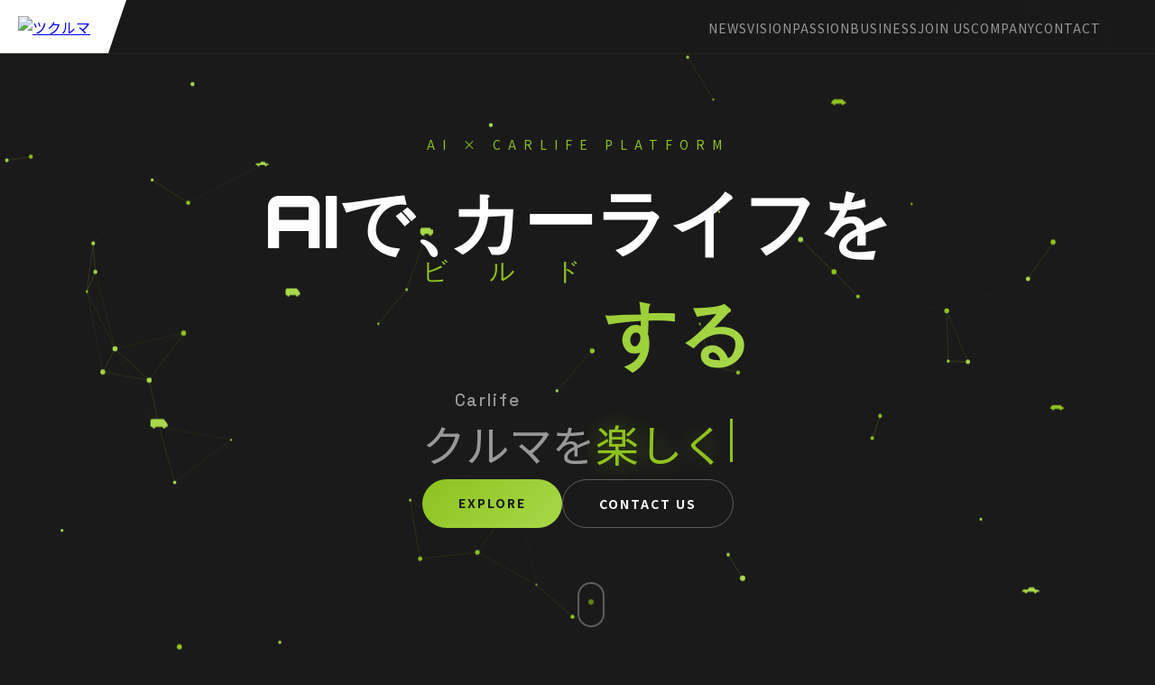

--- FILE ---
content_type: text/html
request_url: https://2960.co.jp/port-06-2/
body_size: 94302
content:
<!DOCTYPE html>
<html lang="ja">
<head>
    <meta charset="UTF-8">
    <meta name="viewport" content="width=device-width, initial-scale=1.0">
    <title>株式会社ツクルマ | 2960</title>
    <link rel="preconnect" href="https://fonts.googleapis.com">
    <link rel="preconnect" href="https://fonts.gstatic.com" crossorigin>
    <link href="https://fonts.googleapis.com/css2?family=Noto+Sans+JP:wght@300;400;700;900&family=Orbitron:wght@400;700;900&family=Space+Grotesk:wght@400;500;700&display=swap" rel="stylesheet">
    <style>
        * {
            margin: 0;
            padding: 0;
            box-sizing: border-box;
        }

        :root {
            --primary: #8fc31f;
            --secondary: #a8d94a;
            --accent: #6b9a18;
            --dark: #1a1a1a;
            --dark-light: #242424;
            --text: #FFFFFF;
            --text-muted: #999999;
        }

        html {
            scroll-behavior: smooth;
        }

        body {
            font-family: 'Noto Sans JP', sans-serif;
            background: var(--dark);
            color: var(--text);
            overflow-x: hidden;
        }

        /* ===== NAVIGATION ===== */
        nav {
            position: fixed;
            top: 0;
            left: 0;
            right: 0;
            z-index: 1000;
            display: flex;
            align-items: stretch;
            height: 60px;
            background: rgba(26, 26, 26, 0.95);
            backdrop-filter: blur(20px);
            border-bottom: 1px solid rgba(143, 195, 31, 0.1);
        }

        .logo-area {
            display: flex;
            align-items: center;
            background: #fff;
            padding: 0 20px;
            position: relative;
            clip-path: polygon(0 0, 100% 0, calc(100% - 20px) 100%, 0 100%);
            padding-right: 40px;
        }

        .logo {
            display: flex;
            align-items: center;
        }

        .logo img {
            height: 24px;
            width: auto;
        }

        .nav-area {
            flex: 1;
            display: flex;
            justify-content: flex-end;
            align-items: center;
            padding: 0 60px 0 60px;
        }

        .nav-links {
            display: flex;
            gap: 40px;
            list-style: none;
        }

        /* Hamburger Menu */
        .hamburger {
            display: none;
            flex-direction: column;
            justify-content: center;
            gap: 5px;
            width: 30px;
            height: 30px;
            cursor: pointer;
            z-index: 1001;
        }

        .hamburger span {
            display: block;
            width: 100%;
            height: 2px;
            background: var(--primary);
            transition: all 0.3s ease;
        }

        .hamburger.active span:nth-child(1) {
            transform: rotate(45deg) translate(5px, 5px);
        }

        .hamburger.active span:nth-child(2) {
            opacity: 0;
        }

        .hamburger.active span:nth-child(3) {
            transform: rotate(-45deg) translate(5px, -5px);
        }

        .mobile-menu {
            display: none;
            position: fixed;
            top: 60px;
            left: 0;
            right: 0;
            bottom: 0;
            background: rgba(26, 26, 26, 0.98);
            z-index: 999;
            padding: 40px;
        }

        .mobile-menu.active {
            display: block;
        }

        .mobile-menu ul {
            list-style: none;
            display: flex;
            flex-direction: column;
            gap: 20px;
        }

        .mobile-menu a {
            color: var(--text);
            text-decoration: none;
            font-size: 18px;
            font-weight: 700;
            letter-spacing: 2px;
            transition: color 0.3s ease;
            display: block;
            padding: 10px 0;
            border-bottom: 1px solid rgba(143, 195, 31, 0.2);
        }

        .mobile-menu a:hover {
            color: var(--primary);
        }

        .nav-links a {
            color: var(--text-muted);
            text-decoration: none;
            font-size: 14px;
            letter-spacing: 1px;
            transition: all 0.3s ease;
            position: relative;
        }

        .nav-links a:hover {
            color: var(--primary);
        }

        .nav-links a::after {
            content: '';
            position: absolute;
            bottom: -5px;
            left: 0;
            width: 0;
            height: 2px;
            background: linear-gradient(90deg, var(--primary), var(--secondary));
            transition: width 0.3s ease;
        }

        .nav-links a:hover::after {
            width: 100%;
        }

        /* ===== HERO SECTION ===== */
        #hero {
            min-height: 100vh;
            display: flex;
            align-items: center;
            justify-content: center;
            position: relative;
            overflow: hidden;
        }

        #particles-canvas {
            position: absolute;
            top: 0;
            left: 0;
            width: 100%;
            height: 100%;
            z-index: 1;
        }

        .hero-content {
            position: relative;
            z-index: 2;
            text-align: center;
            max-width: 900px;
            padding: 0 20px;
        }

        .hero-subtitle {
            font-size: 14px;
            letter-spacing: 8px;
            color: var(--primary);
            margin-bottom: 30px;
            opacity: 0;
            animation: fadeInUp 1s ease 0.5s forwards;
        }

        .hero-title {
            font-family: 'Orbitron', sans-serif;
            font-size: clamp(40px, 8vw, 80px);
            font-weight: 900;
            line-height: 1.1;
            margin-bottom: 20px;
            opacity: 0;
            animation: fadeInUp 1s ease 0.7s forwards;
        }

        .hero-title .gradient-text {
            background: linear-gradient(135deg, var(--primary), var(--secondary));
            -webkit-background-clip: text;
            -webkit-text-fill-color: transparent;
            background-clip: text;
        }

        .hero-title ruby {
            ruby-position: over;
        }

        .hero-title rt {
            font-size: 0.35em;
            color: var(--primary);
            -webkit-text-fill-color: var(--primary);
            font-weight: 400;
            letter-spacing: 0.1em;
        }

        .typing-container {
            font-size: clamp(24px, 4vw, 48px);
            height: 60px;
            margin-bottom: 40px;
            opacity: 0;
            animation: fadeInUp 1s ease 0.9s forwards;
        }

        .typing-text {
            color: var(--text-muted);
        }

        .typing-text .highlight {
            color: var(--primary);
            text-shadow: 0 0 30px rgba(143, 195, 31, 0.4);
        }

        .typing-text rt {
            font-family: 'Space Grotesk', sans-serif;
            font-size: 0.4em;
            color: var(--text-muted);
            letter-spacing: 0.1em;
            font-weight: 500;
        }

        .cursor {
            display: inline-block;
            width: 3px;
            height: 1em;
            background: var(--primary);
            margin-left: 5px;
            animation: blink 1s infinite;
        }

        @keyframes blink {
            0%, 50% { opacity: 1; }
            51%, 100% { opacity: 0; }
        }

        .cta-buttons {
            display: flex;
            gap: 20px;
            justify-content: center;
            opacity: 0;
            animation: fadeInUp 1s ease 1.1s forwards;
        }

        .btn {
            padding: 16px 40px;
            font-size: 14px;
            font-weight: 700;
            letter-spacing: 2px;
            text-decoration: none;
            border-radius: 50px;
            transition: all 0.3s ease;
            position: relative;
            overflow: hidden;
        }

        .btn-primary {
            background: linear-gradient(135deg, var(--primary), var(--secondary));
            color: var(--dark);
            border: none;
        }

        .btn-primary:hover {
            transform: translateY(-3px);
            box-shadow: 0 20px 40px rgba(143, 195, 31, 0.3);
        }

        .btn-secondary {
            background: transparent;
            color: var(--text);
            border: 1px solid rgba(255, 255, 255, 0.3);
        }

        .btn-secondary:hover {
            border-color: var(--primary);
            color: var(--primary);
            box-shadow: 0 0 30px rgba(143, 195, 31, 0.2);
        }

        .scroll-indicator {
            position: absolute;
            bottom: 40px;
            left: 50%;
            transform: translateX(-50%);
            z-index: 2;
            opacity: 0;
            animation: fadeInUp 1s ease 1.5s forwards;
        }

        .scroll-indicator span {
            display: block;
            width: 30px;
            height: 50px;
            border: 2px solid rgba(255, 255, 255, 0.3);
            border-radius: 20px;
            position: relative;
        }

        .scroll-indicator span::before {
            content: '';
            position: absolute;
            top: 10px;
            left: 50%;
            transform: translateX(-50%);
            width: 6px;
            height: 6px;
            background: var(--primary);
            border-radius: 50%;
            animation: scrollDown 2s infinite;
        }

        @keyframes scrollDown {
            0% { top: 10px; opacity: 1; }
            100% { top: 30px; opacity: 0; }
        }

        @keyframes fadeInUp {
            from {
                opacity: 0;
                transform: translateY(30px);
            }
            to {
                opacity: 1;
                transform: translateY(0);
            }
        }

        /* ===== SECTIONS BASE ===== */
        section {
            padding: 150px 60px;
            position: relative;
        }

        .section-label {
            font-family: 'Orbitron', sans-serif;
            font-size: 12px;
            letter-spacing: 4px;
            color: var(--primary);
            margin-bottom: 20px;
        }

        .section-title {
            font-size: clamp(32px, 5vw, 56px);
            font-weight: 900;
            margin-bottom: 30px;
            line-height: 1.2;
        }

        /* ===== VISION SECTION ===== */
        #vision {
            background: var(--dark);
        }

        .vision-container {
            max-width: 1200px;
            margin: 0 auto;
            display: grid;
            grid-template-columns: 1fr 1fr;
            gap: 80px;
            align-items: center;
        }

        .vision-text p {
            font-size: 16px;
            line-height: 2;
            color: var(--text-muted);
            margin-bottom: 24px;
        }

        .vision-lead {
            font-size: 22px !important;
            color: var(--text) !important;
            font-weight: 700;
            margin-bottom: 30px !important;
        }

        .vision-quote {
            border-left: 3px solid var(--primary);
            padding-left: 20px;
            margin: 30px 0;
            font-style: italic;
            color: var(--text);
        }

        .quote-source {
            display: block;
            margin-top: 10px;
            font-size: 14px;
            color: var(--text-muted);
            font-style: normal;
        }

        .vision-graphic {
            position: relative;
            height: 400px;
        }

        .ai-orb {
            position: absolute;
            top: 50%;
            left: 50%;
            transform: translate(-50%, -50%);
            width: 250px;
            height: 250px;
            border-radius: 50%;
            background: radial-gradient(circle at 30% 30%, var(--secondary), var(--primary), var(--accent));
            animation: pulse 4s ease-in-out infinite, float 6s ease-in-out infinite;
            box-shadow:
                0 0 60px rgba(143, 195, 31, 0.3),
                0 0 120px rgba(143, 195, 31, 0.15),
                inset 0 0 60px rgba(0, 0, 0, 0.5);
            cursor: pointer;
            display: flex;
            align-items: center;
            justify-content: center;
            transition: transform 0.3s ease;
        }

        .ai-orb:hover {
            transform: translate(-50%, -50%) scale(1.05);
        }

        .orb-label {
            color: var(--dark);
            font-size: 14px;
            font-weight: 700;
            text-align: center;
            line-height: 1.5;
            opacity: 0.9;
        }

        .ai-orb::before {
            content: '';
            position: absolute;
            top: -20px;
            left: -20px;
            right: -20px;
            bottom: -20px;
            border-radius: 50%;
            border: 1px solid rgba(143, 195, 31, 0.3);
            animation: rotate 10s linear infinite;
        }

        .ai-orb::after {
            content: '';
            position: absolute;
            top: -40px;
            left: -40px;
            right: -40px;
            bottom: -40px;
            border-radius: 50%;
            border: 1px dashed rgba(143, 195, 31, 0.2);
            animation: rotate 15s linear infinite reverse;
        }

        @keyframes pulse {
            0%, 100% { transform: translate(-50%, -50%) scale(1); }
            50% { transform: translate(-50%, -50%) scale(1.05); }
        }

        @keyframes float {
            0%, 100% { margin-top: 0; }
            50% { margin-top: -20px; }
        }

        @keyframes rotate {
            from { transform: rotate(0deg); }
            to { transform: rotate(360deg); }
        }

        /* ===== PASSION & MISSION SECTION ===== */
        #passion {
            background: var(--dark-light);
        }

        .passion-container {
            max-width: 1200px;
            margin: 0 auto;
        }

        .passion-header {
            text-align: center;
            margin-bottom: 60px;
        }

        .passion-intro {
            font-size: 18px;
            color: var(--text-muted);
            margin-top: 20px;
        }

        .mission-grid {
            display: grid;
            grid-template-columns: repeat(3, 1fr);
            gap: 30px;
            margin-bottom: 80px;
        }

        .mission-card {
            background: rgba(143, 195, 31, 0.05);
            border: 1px solid rgba(143, 195, 31, 0.2);
            border-radius: 20px;
            padding: 35px 28px;
            transition: all 0.3s ease;
        }

        .mission-card:hover {
            transform: translateY(-5px);
            border-color: rgba(143, 195, 31, 0.4);
            box-shadow: 0 20px 40px rgba(0, 0, 0, 0.2);
        }

        .mission-label {
            font-size: 12px;
            font-weight: 700;
            color: var(--primary);
            letter-spacing: 0.1em;
            margin-bottom: 15px;
        }

        .mission-card h3 {
            font-size: 17px;
            font-weight: 700;
            color: var(--text);
            margin-bottom: 15px;
            line-height: 1.5;
            white-space: nowrap;
        }

        .mission-card p {
            font-size: 14px;
            line-height: 1.9;
            color: var(--text-muted);
        }

        .approach-section {
            text-align: center;
            padding-top: 60px;
            border-top: 1px solid rgba(255, 255, 255, 0.05);
        }

        .approach-title {
            font-size: 24px;
            color: var(--text);
            margin-bottom: 40px;
        }

        .approach-grid {
            display: grid;
            grid-template-columns: repeat(2, 1fr);
            gap: 30px;
        }

        .approach-card {
            background: rgba(255, 255, 255, 0.02);
            border: 1px solid rgba(255, 255, 255, 0.08);
            border-radius: 15px;
            padding: 35px;
            text-align: left;
        }

        .approach-label {
            font-size: 11px;
            font-weight: 700;
            color: var(--text-muted);
            letter-spacing: 0.1em;
            margin-bottom: 12px;
        }

        .approach-card h4 {
            font-size: 16px;
            font-weight: 700;
            color: var(--text);
            margin-bottom: 12px;
            line-height: 1.5;
        }

        .approach-card p {
            font-size: 14px;
            line-height: 1.8;
            color: var(--text-muted);
        }

        @media (max-width: 768px) {
            .mission-grid {
                grid-template-columns: 1fr;
            }

            .approach-grid {
                grid-template-columns: 1fr;
            }
        }

        /* ===== BUSINESS SECTION ===== */
        #business {
            background: var(--dark);
        }

        .business-container {
            max-width: 1200px;
            margin: 0 auto;
        }

        .business-container .section-title {
            margin-bottom: 60px;
        }

        .platform-subsection {
            background: rgba(143, 195, 31, 0.03);
            border: 1px solid rgba(143, 195, 31, 0.15);
            border-radius: 30px;
            padding: 60px;
            margin-bottom: 40px;
        }

        .platform-header {
            text-align: center;
            margin-bottom: 50px;
        }

        .platform-title {
            font-family: 'Orbitron', sans-serif;
            font-size: 28px;
            font-weight: 700;
            color: var(--primary);
            margin-bottom: 15px;
            display: flex;
            align-items: center;
            justify-content: center;
            gap: 15px;
            flex-wrap: wrap;
        }

        .platform-tag {
            font-family: 'Noto Sans JP', sans-serif;
            font-size: 14px;
            font-weight: 400;
            color: var(--text-muted);
            background: rgba(143, 195, 31, 0.1);
            padding: 5px 15px;
            border-radius: 20px;
            border: 1px solid rgba(143, 195, 31, 0.3);
        }

        .platform-lead {
            font-size: 20px;
            color: var(--text);
            font-weight: 700;
        }

        .platform-content {
            display: flex;
            flex-direction: column;
            gap: 40px;
        }

        .platform-block {
            padding: 30px;
            background: rgba(26, 26, 26, 0.5);
            border-radius: 20px;
            border-left: 4px solid var(--primary);
        }

        .platform-block.highlight {
            background: rgba(143, 195, 31, 0.08);
            border: 1px solid rgba(143, 195, 31, 0.3);
            border-left: 4px solid var(--primary);
        }

        .platform-block h4 {
            font-size: 20px;
            font-weight: 700;
            color: var(--text);
            margin-bottom: 15px;
        }

        .platform-block p {
            font-size: 15px;
            line-height: 1.9;
            color: var(--text-muted);
        }

        .platform-values {
            padding: 40px;
            background: rgba(26, 26, 26, 0.5);
            border-radius: 20px;
        }

        .platform-values h4 {
            font-size: 20px;
            font-weight: 700;
            color: var(--text);
            margin-bottom: 30px;
            text-align: center;
        }

        .values-grid {
            display: grid;
            grid-template-columns: repeat(5, 1fr);
            gap: 20px;
        }

        .value-item {
            text-align: center;
            padding: 25px 15px;
            background: rgba(143, 195, 31, 0.05);
            border: 1px solid rgba(143, 195, 31, 0.2);
            border-radius: 15px;
            transition: all 0.3s ease;
        }

        .value-item:hover {
            background: rgba(143, 195, 31, 0.1);
            transform: translateY(-5px);
        }

        .value-name {
            display: block;
            font-size: 16px;
            font-weight: 700;
            color: var(--primary);
            margin-bottom: 10px;
        }

        .value-desc {
            display: block;
            font-size: 13px;
            color: var(--text-muted);
            line-height: 1.5;
        }

        .platform-goal {
            padding: 40px;
            background: linear-gradient(135deg, rgba(143, 195, 31, 0.1), rgba(143, 195, 31, 0.02));
            border-radius: 20px;
            border: 1px solid rgba(143, 195, 31, 0.2);
            text-align: center;
        }

        .platform-goal h4 {
            font-size: 22px;
            font-weight: 700;
            color: var(--text);
            margin-bottom: 20px;
        }

        .platform-goal p {
            font-size: 15px;
            line-height: 1.9;
            color: var(--text-muted);
            margin-bottom: 15px;
        }

        .goal-tagline {
            font-size: 24px !important;
            font-weight: 900 !important;
            color: var(--primary) !important;
            margin: 30px 0 !important;
        }

        .goal-footer {
            font-size: 14px !important;
            color: var(--text-muted) !important;
            margin-bottom: 0 !important;
        }

        @media (max-width: 1024px) {
            .values-grid {
                grid-template-columns: repeat(3, 1fr);
            }
        }

        @media (max-width: 768px) {
            .platform-subsection {
                padding: 30px 20px;
            }

            .platform-title {
                font-size: 22px;
            }

            .values-grid {
                grid-template-columns: repeat(2, 1fr);
            }
        }

        /* PLATFORM SERVICES Subsection */
        .services-subsection {
            background: rgba(143, 195, 31, 0.03);
            border: 1px solid rgba(143, 195, 31, 0.15);
            border-radius: 30px;
            padding: 60px;
        }

        .services-subsection .platform-header {
            margin-bottom: 40px;
        }

        .services-intro {
            text-align: center;
            font-size: 15px;
            color: var(--text-muted);
            margin-top: 10px;
        }

        .service-category {
            margin-bottom: 50px;
        }

        .service-category:last-of-type {
            margin-bottom: 0;
        }

        .category-header {
            display: flex;
            align-items: center;
            gap: 20px;
            margin-bottom: 15px;
            padding-bottom: 15px;
            border-bottom: 1px solid rgba(143, 195, 31, 0.2);
        }

        .category-label {
            font-family: 'Orbitron', sans-serif;
            font-size: 14px;
            font-weight: 700;
            color: var(--primary);
            background: rgba(143, 195, 31, 0.15);
            padding: 8px 20px;
            border-radius: 20px;
            letter-spacing: 0.1em;
        }

        .category-title {
            font-size: 18px;
            font-weight: 700;
            color: var(--text);
        }

        .category-desc {
            font-size: 14px;
            color: var(--text-muted);
            margin-bottom: 25px;
            line-height: 1.7;
        }

        .service-cards {
            display: grid;
            grid-template-columns: repeat(3, 1fr);
            gap: 20px;
        }

        .service-card-item {
            background: rgba(26, 26, 26, 0.6);
            border: 1px solid rgba(143, 195, 31, 0.1);
            border-radius: 20px;
            padding: 30px 25px;
            transition: all 0.3s ease;
        }

        .service-card-item:hover {
            background: rgba(143, 195, 31, 0.05);
            border-color: rgba(143, 195, 31, 0.3);
            transform: translateY(-5px);
        }

        .service-card-item .service-name {
            font-family: 'Orbitron', sans-serif;
            font-size: 16px;
            font-weight: 700;
            color: var(--primary);
            margin-bottom: 8px;
        }

        .service-card-item .service-tagline {
            font-size: 14px;
            font-weight: 700;
            color: var(--text);
            margin-bottom: 12px;
        }

        .service-card-item .service-desc {
            font-size: 13px;
            color: var(--text-muted);
            line-height: 1.8;
        }

        .solutions-cards {
            display: grid;
            grid-template-columns: repeat(2, 1fr);
            gap: 20px;
        }

        .solution-card-item {
            background: rgba(26, 26, 26, 0.6);
            border: 1px solid rgba(143, 195, 31, 0.1);
            border-radius: 20px;
            padding: 30px 25px;
            transition: all 0.3s ease;
        }

        .solution-card-item:hover {
            background: rgba(143, 195, 31, 0.05);
            border-color: rgba(143, 195, 31, 0.3);
            transform: translateY(-5px);
        }

        .solution-card-item .service-name {
            font-size: 15px;
            font-weight: 700;
            color: var(--primary);
            margin-bottom: 8px;
        }

        .solution-card-item .service-tagline {
            font-size: 14px;
            font-weight: 700;
            color: var(--text);
            margin-bottom: 12px;
        }

        .solution-card-item .service-desc {
            font-size: 13px;
            color: var(--text-muted);
            line-height: 1.8;
        }

        .category-divider {
            height: 1px;
            background: linear-gradient(90deg, transparent, rgba(143, 195, 31, 0.3), transparent);
            margin: 50px 0;
        }

        .and-more {
            text-align: center;
            padding: 40px;
            background: linear-gradient(135deg, rgba(143, 195, 31, 0.08), rgba(143, 195, 31, 0.02));
            border-radius: 20px;
            border: 1px dashed rgba(143, 195, 31, 0.3);
            margin-top: 50px;
        }

        .and-more h4 {
            font-family: 'Orbitron', sans-serif;
            font-size: 18px;
            color: var(--primary);
            margin-bottom: 20px;
            letter-spacing: 0.1em;
        }

        .and-more p {
            font-size: 15px;
            color: var(--text-muted);
            line-height: 1.9;
        }

        @media (max-width: 1024px) {
            .service-cards {
                grid-template-columns: repeat(2, 1fr);
            }
        }

        @media (max-width: 768px) {
            .services-subsection {
                padding: 30px 20px;
            }

            .service-cards,
            .solutions-cards {
                grid-template-columns: 1fr;
            }

            .category-header {
                flex-direction: column;
                align-items: flex-start;
                gap: 10px;
            }
        }

        /* ===== JOIN US SECTION ===== */
        #join-us {
            background: var(--dark-light);
        }

        .joinus-container {
            max-width: 1000px;
            margin: 0 auto;
        }

        .joinus-header {
            text-align: center;
            margin-bottom: 60px;
        }

        .joinus-header .section-title ruby {
            ruby-align: center;
        }

        .joinus-header .section-title rt {
            font-size: 0.3em;
            color: var(--text-muted);
            font-weight: 400;
            letter-spacing: 0;
        }

        .joinus-lead {
            font-size: 24px;
            font-weight: 700;
            color: var(--primary);
            margin-bottom: 40px;
        }

        .joinus-message {
            text-align: left;
            margin-bottom: 60px;
        }

        .joinus-message p {
            font-size: 16px;
            line-height: 2;
            color: var(--text-muted);
            margin-bottom: 20px;
        }

        .joinus-message .highlight-text {
            color: var(--text);
            font-weight: 700;
        }

        .joinus-message .big-text {
            font-size: 20px;
            color: var(--text);
            font-weight: 700;
            margin: 30px 0;
        }

        .joinus-divider {
            height: 1px;
            background: linear-gradient(90deg, transparent, rgba(143, 195, 31, 0.3), transparent);
            margin: 60px 0;
        }

        .joinus-wanted {
            text-align: center;
            margin-bottom: 40px;
        }

        .joinus-wanted h3 {
            font-size: 20px;
            font-weight: 700;
            color: var(--text);
        }

        .joinus-cards {
            display: grid;
            grid-template-columns: repeat(3, 1fr);
            gap: 25px;
            margin-bottom: 60px;
        }

        .joinus-card {
            background: rgba(143, 195, 31, 0.05);
            border: 1px solid rgba(143, 195, 31, 0.2);
            border-radius: 20px;
            padding: 35px 25px;
            transition: all 0.3s ease;
        }

        .joinus-card:hover {
            background: rgba(143, 195, 31, 0.1);
            transform: translateY(-5px);
        }

        .joinus-card h4 {
            font-size: 17px;
            font-weight: 700;
            color: var(--primary);
            margin-bottom: 15px;
        }

        .joinus-card p {
            font-size: 14px;
            line-height: 1.8;
            color: var(--text-muted);
        }

        .joinus-cta {
            text-align: center;
        }

        .joinus-cta .btn {
            font-size: 16px;
            padding: 20px 60px;
        }

        @media (max-width: 768px) {
            .joinus-cards {
                grid-template-columns: 1fr;
            }

            .joinus-lead {
                font-size: 20px;
            }
        }

        /* ===== SERVICES SECTION ===== */
        #services {
            background: var(--dark-light);
        }

        .services-header {
            text-align: center;
            max-width: 600px;
            margin: 0 auto 80px;
        }

        .services-grid {
            display: grid;
            grid-template-columns: repeat(auto-fit, minmax(280px, 1fr));
            gap: 30px;
            max-width: 1200px;
            margin: 0 auto;
        }

        .service-card {
            background: rgba(255, 255, 255, 0.02);
            border: 1px solid rgba(255, 255, 255, 0.05);
            border-radius: 20px;
            padding: 40px;
            transition: all 0.5s ease;
            position: relative;
            overflow: hidden;
        }

        .service-card::before {
            content: '';
            position: absolute;
            top: 0;
            left: 0;
            right: 0;
            height: 2px;
            background: linear-gradient(90deg, transparent, var(--primary), var(--secondary), transparent);
            opacity: 0;
            transition: opacity 0.5s ease;
        }

        .service-card:hover {
            transform: translateY(-10px);
            border-color: rgba(143, 195, 31, 0.3);
            box-shadow: 0 30px 60px rgba(0, 0, 0, 0.3);
        }

        .service-card:hover::before {
            opacity: 1;
        }

        .service-icon {
            width: 60px;
            height: 60px;
            border-radius: 15px;
            background: linear-gradient(135deg, rgba(143, 195, 31, 0.15), rgba(143, 195, 31, 0.05));
            display: flex;
            align-items: center;
            justify-content: center;
            font-size: 28px;
            margin-bottom: 25px;
        }

        .service-card h3 {
            font-size: 22px;
            margin-bottom: 15px;
        }

        .service-card p {
            color: var(--text-muted);
            line-height: 1.8;
            font-size: 14px;
        }

        /* ===== AI DEMO SECTION ===== */
        #ai-demo {
            background: linear-gradient(180deg, var(--dark-light) 0%, var(--dark) 100%);
        }

        .demo-container {
            max-width: 900px;
            margin: 0 auto;
        }

        .demo-header {
            text-align: center;
            margin-bottom: 60px;
        }

        .chat-interface {
            background: rgba(255, 255, 255, 0.02);
            border: 1px solid rgba(255, 255, 255, 0.1);
            border-radius: 30px;
            padding: 40px;
            position: relative;
            overflow: hidden;
        }

        .chat-interface::before {
            content: '';
            position: absolute;
            top: 0;
            left: 0;
            right: 0;
            bottom: 0;
            background: radial-gradient(ellipse at top, rgba(143, 195, 31, 0.05), transparent 50%);
            pointer-events: none;
        }

        .chat-messages {
            min-height: 300px;
            margin-bottom: 30px;
        }

        .chat-message {
            display: flex;
            gap: 15px;
            margin-bottom: 25px;
            opacity: 0;
            transform: translateY(20px);
            animation: messageIn 0.5s ease forwards;
        }

        .chat-message:nth-child(1) { animation-delay: 0.5s; }
        .chat-message:nth-child(2) { animation-delay: 2s; }
        .chat-message:nth-child(3) { animation-delay: 4s; }

        @keyframes messageIn {
            to {
                opacity: 1;
                transform: translateY(0);
            }
        }

        .chat-avatar {
            width: 40px;
            height: 40px;
            border-radius: 12px;
            display: flex;
            align-items: center;
            justify-content: center;
            flex-shrink: 0;
        }

        .chat-avatar.user {
            background: linear-gradient(135deg, #333, #555);
        }

        .chat-avatar.ai {
            background: linear-gradient(135deg, var(--primary), var(--secondary));
        }

        .chat-bubble {
            background: rgba(255, 255, 255, 0.05);
            border-radius: 20px;
            padding: 20px 25px;
            max-width: 80%;
        }

        .chat-bubble.ai {
            background: rgba(143, 195, 31, 0.08);
            border: 1px solid rgba(143, 195, 31, 0.15);
        }

        .chat-bubble p {
            line-height: 1.8;
        }

        .typing-indicator {
            display: flex;
            gap: 5px;
            padding: 10px 0;
        }

        .typing-indicator span {
            width: 8px;
            height: 8px;
            background: var(--primary);
            border-radius: 50%;
            animation: typingBounce 1.4s infinite ease-in-out;
        }

        .typing-indicator span:nth-child(1) { animation-delay: 0s; }
        .typing-indicator span:nth-child(2) { animation-delay: 0.2s; }
        .typing-indicator span:nth-child(3) { animation-delay: 0.4s; }

        @keyframes typingBounce {
            0%, 60%, 100% { transform: translateY(0); }
            30% { transform: translateY(-10px); }
        }

        .chat-input {
            display: flex;
            gap: 15px;
        }

        .chat-input input {
            flex: 1;
            background: rgba(255, 255, 255, 0.05);
            border: 1px solid rgba(255, 255, 255, 0.1);
            border-radius: 50px;
            padding: 18px 30px;
            color: var(--text);
            font-size: 16px;
            outline: none;
            transition: all 0.3s ease;
        }

        .chat-input input:focus {
            border-color: var(--primary);
            box-shadow: 0 0 20px rgba(143, 195, 31, 0.15);
        }

        .chat-input input::placeholder {
            color: var(--text-muted);
        }

        .chat-input button {
            width: 56px;
            height: 56px;
            border-radius: 50%;
            background: linear-gradient(135deg, var(--primary), var(--secondary));
            border: none;
            color: var(--dark);
            font-size: 20px;
            cursor: pointer;
            transition: all 0.3s ease;
        }

        .chat-input button:hover {
            transform: scale(1.1);
            box-shadow: 0 10px 30px rgba(143, 195, 31, 0.3);
        }

        /* ===== DATA SECTION ===== */
        #data {
            background: var(--dark);
            text-align: center;
        }

        .data-grid {
            display: grid;
            grid-template-columns: repeat(auto-fit, minmax(200px, 1fr));
            gap: 60px;
            max-width: 1000px;
            margin: 80px auto 0;
        }

        .data-item {
            position: relative;
        }

        .data-number {
            font-family: 'Orbitron', sans-serif;
            font-size: clamp(48px, 6vw, 72px);
            font-weight: 900;
            background: linear-gradient(135deg, var(--primary), var(--secondary));
            -webkit-background-clip: text;
            -webkit-text-fill-color: transparent;
            background-clip: text;
            line-height: 1;
            margin-bottom: 15px;
        }

        .data-label {
            color: var(--text-muted);
            font-size: 14px;
            letter-spacing: 2px;
        }

        /* ===== CONTACT SECTION ===== */
        #contact {
            background: var(--dark-light);
            text-align: center;
        }

        .contact-container {
            max-width: 600px;
            margin: 0 auto;
        }

        .contact-title {
            font-size: clamp(36px, 5vw, 64px);
            margin-bottom: 30px;
        }

        .contact-description {
            color: var(--text-muted);
            font-size: 18px;
            line-height: 1.8;
            margin-bottom: 50px;
        }

        .contact-btn {
            display: inline-flex;
            align-items: center;
            gap: 15px;
            padding: 20px 50px;
            font-size: 16px;
            font-weight: 700;
            letter-spacing: 2px;
            text-decoration: none;
            background: transparent;
            color: var(--text);
            border: 2px solid var(--primary);
            border-radius: 50px;
            transition: all 0.3s ease;
            position: relative;
            overflow: hidden;
        }

        .contact-btn::before {
            content: '';
            position: absolute;
            top: 0;
            left: -100%;
            width: 100%;
            height: 100%;
            background: linear-gradient(135deg, var(--primary), var(--secondary));
            transition: left 0.3s ease;
            z-index: -1;
        }

        .contact-btn:hover {
            color: var(--dark);
        }

        .contact-btn:hover::before {
            left: 0;
        }

        /* Contact Form */
        .contact-form {
            max-width: 600px;
            margin: 0 auto;
            text-align: left;
        }

        .form-group {
            margin-bottom: 25px;
        }

        .form-group label {
            display: block;
            font-size: 14px;
            font-weight: 700;
            color: var(--text);
            margin-bottom: 10px;
        }

        .form-group label .required {
            color: var(--primary);
            margin-left: 5px;
        }

        .form-group input,
        .form-group textarea,
        .form-group select {
            width: 100%;
            padding: 15px 20px;
            font-size: 16px;
            font-family: 'Noto Sans JP', sans-serif;
            color: var(--text);
            background: rgba(255, 255, 255, 0.05);
            border: 1px solid rgba(143, 195, 31, 0.3);
            border-radius: 10px;
            transition: all 0.3s ease;
        }

        .form-group input:focus,
        .form-group textarea:focus,
        .form-group select:focus {
            outline: none;
            border-color: var(--primary);
            background: rgba(143, 195, 31, 0.05);
            box-shadow: 0 0 20px rgba(143, 195, 31, 0.1);
        }

        .form-group input::placeholder,
        .form-group textarea::placeholder {
            color: var(--text-muted);
        }

        .form-group textarea {
            min-height: 150px;
            resize: vertical;
        }

        .form-group select {
            cursor: pointer;
            appearance: none;
            background-image: url("data:image/svg+xml,%3Csvg xmlns='http://www.w3.org/2000/svg' width='12' height='12' viewBox='0 0 12 12'%3E%3Cpath fill='%238fc31f' d='M6 8L1 3h10z'/%3E%3C/svg%3E");
            background-repeat: no-repeat;
            background-position: right 15px center;
        }

        .form-group select option {
            background: var(--dark);
            color: var(--text);
        }

        .form-submit {
            text-align: center;
            margin-top: 40px;
        }

        .form-submit .btn {
            min-width: 250px;
        }

        /* ===== COMPANY SECTION ===== */
        #company {
            background: var(--dark);
        }

        .company-container {
            max-width: 1000px;
            margin: 0 auto;
        }

        .company-grid {
            display: grid;
            grid-template-columns: repeat(2, 1fr);
            gap: 30px;
        }

        .company-item {
            padding: 30px;
            background: rgba(143, 195, 31, 0.03);
            border: 1px solid rgba(143, 195, 31, 0.1);
            border-radius: 15px;
        }

        .company-item-label {
            font-family: 'Orbitron', sans-serif;
            font-size: 12px;
            color: var(--primary);
            letter-spacing: 0.1em;
            margin-bottom: 5px;
        }

        .company-item-title {
            font-size: 13px;
            color: var(--text-muted);
            margin-bottom: 15px;
        }

        .company-item-value {
            font-size: 15px;
            color: var(--text);
            line-height: 1.8;
        }

        .company-item-value a {
            color: var(--text);
            text-decoration: none;
            transition: color 0.3s ease;
        }

        .company-item-value a:hover {
            color: var(--primary);
        }

        .company-item-note {
            font-size: 13px;
            color: var(--text-muted);
            margin-top: 5px;
        }

        .company-partners {
            grid-column: span 2;
        }

        .company-partners ul {
            list-style: none;
            display: flex;
            gap: 30px;
            flex-wrap: wrap;
        }

        .company-partners li {
            font-size: 15px;
            color: var(--text);
        }

        .company-partners li::before {
            content: '・';
            color: var(--primary);
        }

        @media (max-width: 768px) {
            .company-grid {
                grid-template-columns: 1fr;
            }

            .company-partners {
                grid-column: span 1;
            }
        }

        /* ===== FOOTER ===== */
        footer {
            padding: 40px 60px;
            background: var(--dark-light);
            border-top: 1px solid rgba(255, 255, 255, 0.05);
            display: flex;
            justify-content: space-between;
            align-items: center;
        }

        .footer-logo {
            font-family: 'Orbitron', sans-serif;
            font-size: 18px;
            color: var(--text-muted);
        }

        .footer-links {
            display: flex;
            gap: 30px;
        }

        .footer-links a {
            color: var(--text-muted);
            text-decoration: none;
            font-size: 14px;
            transition: color 0.3s ease;
        }

        .footer-links a:hover {
            color: var(--primary);
        }

        /* ===== SCROLL ANIMATIONS ===== */
        .reveal {
            opacity: 0;
            transform: translateY(50px);
            transition: all 0.8s ease;
        }

        .reveal.active {
            opacity: 1;
            transform: translateY(0);
        }

        /* ===== MODAL ===== */
        .modal-overlay {
            position: fixed;
            top: 0;
            left: 0;
            right: 0;
            bottom: 0;
            background: rgba(0, 0, 0, 0.9);
            z-index: 2000;
            display: flex;
            align-items: center;
            justify-content: center;
            opacity: 0;
            visibility: hidden;
            transition: all 0.3s ease;
            padding: 40px;
        }

        .modal-overlay.active {
            opacity: 1;
            visibility: visible;
        }

        .modal-content {
            background: var(--dark-light);
            border: 1px solid rgba(143, 195, 31, 0.2);
            border-radius: 20px;
            max-width: 950px;
            width: 90%;
            max-height: 85vh;
            overflow-y: auto;
            padding: 35px 45px;
            position: relative;
            transform: translateY(20px);
            transition: transform 0.3s ease;
        }

        .modal-overlay.active .modal-content {
            transform: translateY(0);
        }

        .modal-close {
            position: absolute;
            top: 20px;
            right: 25px;
            background: none;
            border: none;
            color: var(--text-muted);
            font-size: 32px;
            cursor: pointer;
            transition: color 0.3s ease;
            line-height: 1;
        }

        .modal-close:hover {
            color: var(--primary);
        }

        .modal-title {
            font-family: 'Orbitron', sans-serif;
            font-size: 12px;
            letter-spacing: 4px;
            color: var(--primary);
            margin-bottom: 20px;
        }

        .modal-section {
            margin-bottom: 50px;
        }

        .modal-section h3 {
            font-size: 18px;
            font-weight: 700;
            color: var(--text);
            margin-bottom: 8px;
            padding-bottom: 6px;
            border-bottom: 1px solid rgba(143, 195, 31, 0.3);
        }

        .modal-section p {
            font-size: 14px;
            line-height: 1.8;
            color: var(--text-muted);
            margin-bottom: 6px;
        }

        .modal-section blockquote {
            border-left: 3px solid var(--primary);
            padding-left: 15px;
            margin: 8px 0;
            font-style: italic;
            color: var(--text);
            font-size: 14px;
        }

        .vision-final {
            font-size: 16px !important;
            color: var(--primary) !important;
            font-weight: 700;
            text-align: center;
            margin-top: 15px !important;
        }

        .modal-signature {
            margin-top: 50px;
            text-align: right;
        }

        .modal-signature .company {
            font-size: 13px;
            color: var(--text-muted);
            margin-bottom: 8px;
            letter-spacing: 0.1em;
        }

        .modal-signature .name {
            font-size: 18px;
            color: var(--text);
            font-weight: 500;
            letter-spacing: 0.15em;
        }

        /* ===== RESPONSIVE ===== */
        @media (max-width: 768px) {
            nav {
                padding: 0;
            }

            .nav-links {
                display: none;
            }

            .hamburger {
                display: flex;
            }

            .nav-area {
                padding: 0 20px;
            }

            section {
                padding: 100px 20px;
            }

            .vision-container {
                grid-template-columns: 1fr;
                gap: 40px;
            }

            .vision-graphic {
                height: 300px;
            }

            .cta-buttons {
                flex-direction: column;
                align-items: center;
            }

            footer {
                flex-direction: column;
                gap: 20px;
                text-align: center;
            }
        }
    </style>
</head>
<body>
    <!-- Navigation -->
    <nav>
        <div class="logo-area">
            <a href="#" class="logo"><img src="2960_logo.png" alt="ツクルマ"></a>
        </div>
        <div class="nav-area">
            <ul class="nav-links">
                <li><a href="news.html">NEWS</a></li>
                <li><a href="#vision">VISION</a></li>
                <li><a href="#passion">PASSION</a></li>
                <li><a href="#business">BUSINESS</a></li>
                <li><a href="#join-us">JOIN US</a></li>
                <li><a href="#company">COMPANY</a></li>
                <li><a href="#contact">CONTACT</a></li>
            </ul>
            <div class="hamburger" id="hamburger">
                <span></span>
                <span></span>
                <span></span>
            </div>
        </div>
    </nav>

    <!-- Mobile Menu -->
    <div class="mobile-menu" id="mobile-menu">
        <ul>
            <li><a href="news.html">NEWS</a></li>
            <li><a href="#vision">VISION</a></li>
            <li><a href="#passion">PASSION</a></li>
            <li><a href="#business">BUSINESS</a></li>
            <li><a href="#join-us">JOIN US</a></li>
            <li><a href="#company">COMPANY</a></li>
            <li><a href="#contact">CONTACT</a></li>
        </ul>
    </div>

    <!-- Hero Section -->
    <section id="hero">
        <canvas id="particles-canvas"></canvas>
        <div class="hero-content">
            <p class="hero-subtitle">AI × CARLIFE PLATFORM</p>
            <h1 class="hero-title">
                AIで、<span style="margin-left: -0.5em;">カーライフを</span><br>
                <span class="gradient-text"><ruby>Build<rt>ビルド</rt></ruby>する</span>
            </h1>
            <div class="typing-container">
                <p class="typing-text">
                    <ruby>クルマ<rt>Carlife</rt></ruby>を<span class="highlight" id="typing-target"></span><span class="cursor"></span>
                </p>
            </div>
            <div class="cta-buttons">
                <a href="#business" class="btn btn-primary">EXPLORE</a>
                <a href="#contact" class="btn btn-secondary">CONTACT US</a>
            </div>
        </div>
        <div class="scroll-indicator">
            <span></span>
        </div>
    </section>

    <!-- Vision Section -->
    <section id="vision">
        <div class="vision-container">
            <div class="vision-text reveal">
                <p class="section-label">OUR VISION</p>
                <h2 class="section-title">クルマを楽しむ人を<br>増やす</h2>
                <p class="vision-lead">
                    クルマ離れは進んでいない<br>
                    今はそう確信しています。
                </p>
                <p>
                    車というプロダクトに気持ちが宿ったとき、それは「クルマ」になる。単なる移動手段ではなく、充実感や喜びを生み、世代や言語を超えたコミュニケーションを生む。クルマはパートナーへと変わっていく。
                </p>
                <blockquote class="vision-quote">
                    「楽しみに行くために走ってたんじゃなくて、クルマを楽しみながら走っていたの」<br>
                    <span class="quote-source">─ 映画『カーズ』より</span>
                </blockquote>
                <p>
                    "クルマ離れが進んでいる"なんていわれているけど、本当は楽しみたい人が沢山いる。クルマ好きがクルマ好きとして胸を張れる時代をつくりたい。
                </p>
                <p>
                    ツクルマの理念は「クルマを楽しむ人を増やす」。<br>
                    ニッポンをクルマテーマパークにしよう。<br>
                    世界中のクルマ好きが、日本にクルマを楽しみに訪れる世界を作ろう。
                </p>
            </div>
            <div class="vision-graphic reveal">
                <div class="ai-orb" id="vision-orb">
                    <span class="orb-label">より深い<br>ビジョン全文</span>
                </div>
            </div>
        </div>
    </section>

    <!-- Passion & Mission Section -->
    <section id="passion">
        <div class="passion-container">
            <div class="passion-header reveal">
                <p class="section-label">OUR PASSION & MISSION</p>
                <h2 class="section-title">社名にかけた想いとミッション</h2>
                <p class="passion-intro">「ツクルマ」という社名には、3つの想いが込められています。</p>
            </div>

            <!-- 3 Missions -->
            <div class="mission-grid reveal">
                <div class="mission-card">
                    <div class="mission-label">ツタエル ＋ クルマ</div>
                    <h3>クルマの楽しさを、伝える。</h3>
                    <p>カーライフとは"車のある生活"ではなく"車を楽しむ生活"。クルマを楽しむ人が増えれば、その楽しさは自然と広がっていく。私たちは、クルマと生きる喜びを一人でも多くの人に届けます。</p>
                </div>
                <div class="mission-card">
                    <div class="mission-label">ツナグ ＋ クルマ</div>
                    <h3>クルマを楽しむ人と、支える人をつなぐ。</h3>
                    <p>楽しむ人、作る人、支える人。クルマを愛するすべての人が繋がることで、より快適で安心なカーライフが生まれます。私たちは、その出会いと交流の場をつくります。</p>
                </div>
                <div class="mission-card">
                    <div class="mission-label">ツチカウ ＋ クルマ</div>
                    <h3>クルマ文化の種を、育てる。</h3>
                    <p>クルマを楽しむためのインフラを整え、次世代へと継承する。日常の中の新しい発見や体験を通じて、クルマ好きの裾野を広げ、新しいマーケットを切り拓いていく。私たちは、クルマ文化の土壌を耕し続けます。</p>
                </div>
            </div>

            <!-- Approach -->
            <div class="approach-section reveal">
                <p class="section-label">OUR APPROACH</p>
                <h3 class="approach-title">ミッションを実現する2つの姿勢</h3>

                <div class="approach-grid">
                    <div class="approach-card">
                        <div class="approach-label">ツクル ＋ マインド</div>
                        <h4>楽しさと心地よい体験から、新たな発見を生み出す。</h4>
                        <p>日常の中での思いがけない体験が、新しいクルマ好きを生む。そんな体験をより多くの人へ届けることが、私たちの姿勢です。</p>
                    </div>
                    <div class="approach-card">
                        <div class="approach-label">ツクル ＋ マーケット</div>
                        <h4>新しいマーケットを開拓し、生み出す。</h4>
                        <p>「楽しむ」を永続的に続けるために、それを支えるインフラと仕組みを整える。クルマ文化を支える経済圏を育てていきます。</p>
                    </div>
                </div>
            </div>
        </div>
    </section>

    <!-- Business Section -->
    <section id="business">
        <div class="business-container reveal">
            <p class="section-label">OUR BUSINESS</p>
            <h2 class="section-title">事業内容</h2>

            <!-- CARLIFE PLATFORM Subsection -->
            <div class="platform-subsection">
                <div class="platform-header">
                    <h3 class="platform-title">CARLIFE PLATFORM<span class="platform-tag">基盤構想</span></h3>
                    <p class="platform-lead">私たちがつくる、クルマを楽しむためのインフラ</p>
                </div>

                <div class="platform-content">
                    <div class="platform-block">
                        <h4>車を「楽しむ」ための市場は、まだない。</h4>
                        <p>車を買う、維持する、整備する。そのための市場とインフラはすでに確立されている。<br>でも、車を「楽しむ」ための市場は、まだ存在しない。</p>
                    </div>

                    <div class="platform-block">
                        <h4>でも、楽しみたい人は確実にいる。</h4>
                        <p>国内に、そして海外に、クルマを愛する人たちがいる。日本のクルマ文化に憧れ、体験したいと願う人たちがいる。大きな潜在需要が、眠っている。</p>
                    </div>

                    <div class="platform-block">
                        <h4>足りないのは「しくみ」と「ルール」。</h4>
                        <p>クルマを楽しむことが、どこか後ろめたく感じられる時代。情報はバラバラで、何が安全で、何が正しいのかわかりにくい。だから一歩を踏み出せない人がいる。</p>
                    </div>

                    <div class="platform-block highlight">
                        <h4>だから、インフラをつくる。</h4>
                        <p>CARLIFE PLATFORMは、クルマを楽しむためのソフト基盤。データ基盤とサービス基盤を構築し、ハード面を持つ外部パートナーとシームレスにつなげることで、新しい価値を生み出す。</p>
                    </div>

                    <div class="platform-values">
                        <h4>届けるのは、5つの価値。</h4>
                        <div class="values-grid">
                            <div class="value-item">
                                <span class="value-name">わかりやすく</span>
                                <span class="value-desc">情報の整理と可視化</span>
                            </div>
                            <div class="value-item">
                                <span class="value-name">安心</span>
                                <span class="value-desc">不安の解消</span>
                            </div>
                            <div class="value-item">
                                <span class="value-name">安全・健全</span>
                                <span class="value-desc">信頼できる環境</span>
                            </div>
                            <div class="value-item">
                                <span class="value-name">簡単・便利</span>
                                <span class="value-desc">効率化による体験向上</span>
                            </div>
                            <div class="value-item">
                                <span class="value-name">お得</span>
                                <span class="value-desc">効率化がもたらす適正価格</span>
                            </div>
                        </div>
                    </div>

                    <div class="platform-goal">
                        <h4>目指すのは「好きが仕事になる」世界。</h4>
                        <p>クルマを楽しむ人が増え、それを支える人が増え、経済圏が育っていく。好きなことが、誰かの役に立ち、仕事になる。</p>
                        <p class="goal-tagline">ニッポンをクルマテーマパークに。</p>
                        <p class="goal-footer">その基盤を、私たちはつくり続ける。</p>
                    </div>
                </div>
            </div>

            <!-- PLATFORM SERVICES Subsection -->
            <div class="services-subsection">
                <div class="platform-header">
                    <h3 class="platform-title">PLATFORM SERVICES<span class="platform-tag">現在のサービス</span></h3>
                    <p class="platform-lead">AIドリブンなプラットフォームを形づくるサービス</p>
                    <p class="services-intro">CARLIFE PLATFORMは、サービスとソリューションによって形づくられています。</p>
                </div>

                <!-- PRODUCTS Category -->
                <div class="service-category">
                    <div class="category-header">
                        <span class="category-label">PRODUCTS</span>
                        <span class="category-title">カーライフを楽しむためのサービス</span>
                    </div>
                    <p class="category-desc">クルマを楽しむすべての人へ。個人でも、企業でも利用できるウェブサービスです。</p>

                    <div class="service-cards">
                        <div class="service-card-item">
                            <div class="service-name">SHAKOBA</div>
                            <div class="service-tagline">つながる ─ コミュニケーションを楽しむ</div>
                            <p class="service-desc">クルマ好きの、大人のための車交場。広がる「出会いと発見」。深まる「純粋な会話」。クルマ特化型だからこそ辿り着いた、自動翻訳で言語の壁も超えるストレスフリーなハイブリッドSNS。</p>
                        </div>
                        <div class="service-card-item">
                            <div class="service-name">MYGARAGE</div>
                            <div class="service-tagline">管理する ─ カーライフを記録する</div>
                            <p class="service-desc">カーライフプラットフォームとあなたをつなぐインターフェース。個人なら、愛車情報やスケジュール、カーライフの記録を。すべてのカーライフがここに集約できます。</p>
                        </div>
                        <div class="service-card-item">
                            <div class="service-name">MYDRIVE</div>
                            <div class="service-tagline">走る ─ ドライブ/ツーリングを楽しむ</div>
                            <p class="service-desc">仲間とのドライブを、もっと安全に、もっと楽しく ─ ナビゲーション、位置共有、ルート共有。ツーリングマネージャーとして、「走る・移動」を管理、楽しむためのインフラです。</p>
                        </div>
                    </div>
                </div>

                <div class="category-divider"></div>

                <!-- SOLUTIONS Category -->
                <div class="service-category">
                    <div class="category-header">
                        <span class="category-label">SOLUTIONS</span>
                        <span class="category-title">カーライフビジネスを支援する</span>
                    </div>
                    <p class="category-desc">クルマ文化を支える企業・団体へ。データ、AI、運営支援で、ビジネスをサポートします。</p>

                    <div class="solutions-cards">
                        <div class="solution-card-item">
                            <div class="service-name">カーライフデータベース（CLD）</div>
                            <div class="service-tagline">データを集め、届ける</div>
                            <p class="service-desc">カーライフ市場に必要なデータを収集・整理・提供。車両情報、イベント情報、ユーザー行動データ。プラットフォームの土台となるデータ基盤です。</p>
                        </div>
                        <div class="solution-card-item">
                            <div class="service-name">カーライフAPI</div>
                            <div class="service-tagline">つなげる、連携する</div>
                            <p class="service-desc">データやサービスを外部システムと連携するための接続基盤。パートナー企業のシステムとシームレスにつながり、効率化と価値創出を実現します。</p>
                        </div>
                        <div class="solution-card-item">
                            <div class="service-name">AI×カーライフハック</div>
                            <div class="service-tagline">AIで効率化する</div>
                            <p class="service-desc">日々進化する生成AIを、カーライフビジネスに活用。データ解析、コンテンツ生成、業務自動化。AIの力で、新しい可能性を切り拓きます。</p>
                        </div>
                        <div class="solution-card-item">
                            <div class="service-name">オートエイジ（AUTOAGE）</div>
                            <div class="service-tagline">企画・運営を支援する</div>
                            <p class="service-desc">SHAKOBA、MYGARAGE、MYDRIVEを活用した企画・運営の導入支援。クルマの魅力を伝えるコンテンツ制作から、コミュニティ運営まで。「やりたい」を「できる」に変えるプロダクションです。</p>
                        </div>
                    </div>
                </div>

                <!-- AND MORE -->
                <div class="and-more">
                    <h4>AND MORE...</h4>
                    <p>このプラットフォームは、成長し続けます。<br>新しいサービス、新しいパートナー、新しい価値。<br>クルマを楽しむすべての人と共に、経済圏を広げていきます。</p>
                </div>
            </div>

        </div>
    </section>

    <!-- Join Us Section -->
    <section id="join-us">
        <div class="joinus-container reveal">
            <div class="joinus-header">
                <p class="section-label">JOIN US</p>
                <h2 class="section-title">共につくる<ruby>仲間<rt>Recruit / Partner</rt></ruby>を募集</h2>
                <p class="joinus-lead">必要なのは、情熱と想像だけ。</p>
            </div>

            <div class="joinus-message">
                <p>生成AIの進化により、デジタルの世界で技術的にできないことはほぼなくなった。<br>これからは「何をつくるか」「何を届けるか」が問われる時代。</p>

                <p><span class="highlight-text">好きだから、続けられる。</span><br>好きじゃなければ、続かない。今はもう、好きが仕事になる時代。</p>

                <p>他の市場を見れば、好きを仕事にした人が世界中にいる。<br>クルマ好きも、そうなれる時代をつくりたい。</p>

                <p class="big-text">日本だけじゃない。ターゲットは、世界。</p>

                <p>カーライフプラットフォームを、妄想から現実へ。<br>あなたの「好き」のパワーを貸してほしい。<br><span class="highlight-text">それが、大きな一歩になる。</span></p>
            </div>

            <div class="joinus-divider"></div>

            <div class="joinus-wanted">
                <h3>こんな方を求めています</h3>
            </div>

            <div class="joinus-cards">
                <div class="joinus-card">
                    <h4>クルマへの情熱を持つ人</h4>
                    <p>クルマが好き。その熱量を、誰かの役に立つ力に変えたい。AIを学び、「好きを仕事に」の一歩を踏み出したい方。</p>
                </div>
                <div class="joinus-card">
                    <h4>一緒に働きたい人</h4>
                    <p>ツクルマのビジョンに共感し、一緒につくりたい方。フルタイムじゃなくてもいい。短時間でも、空き時間でも。働き方は一緒に考えましょう。</p>
                </div>
                <div class="joinus-card">
                    <h4>ビジネスとして連携したい企業様</h4>
                    <p>カーライフ市場での事業展開、業務効率化、AI導入。プラットフォームを活用したパートナーシップを一緒に考えましょう。</p>
                </div>
            </div>

            <div class="joinus-cta">
                <a href="#contact" class="btn btn-primary">お問い合わせ / エントリー</a>
            </div>
        </div>
    </section>

    <!-- Company Section -->
    <section id="company">
        <div class="company-container reveal">
            <p class="section-label">COMPANY PROFILE</p>
            <h2 class="section-title">会社概要</h2>

            <div class="company-grid">
                <div class="company-item">
                    <div class="company-item-label">Company Name</div>
                    <div class="company-item-title">社名</div>
                    <div class="company-item-value">株式会社ツクルマ<br>(2960 Inc.)</div>
                </div>

                <div class="company-item">
                    <div class="company-item-label">Established</div>
                    <div class="company-item-title">設立日</div>
                    <div class="company-item-value">2019年9月</div>
                </div>

                <div class="company-item">
                    <div class="company-item-label">Address</div>
                    <div class="company-item-title">所在地</div>
                    <div class="company-item-value">〒224-0025<br>神奈川県横浜市都筑区早渕3-35-17</div>
                </div>

                <div class="company-item">
                    <div class="company-item-label">TEL</div>
                    <div class="company-item-title">電話番号</div>
                    <div class="company-item-value"><a href="tel:045-620-9378">045-620-9378</a></div>
                    <div class="company-item-note">10:00 – 19:00</div>
                </div>

                <div class="company-item">
                    <div class="company-item-label">Mail</div>
                    <div class="company-item-title">メール</div>
                    <div class="company-item-value"><a href="mailto:info@2960.co.jp">info@2960.co.jp</a></div>
                    <div class="company-item-note">24 hrs.</div>
                </div>

                <div class="company-item">
                    <div class="company-item-label">GROUP Partners</div>
                    <div class="company-item-title">グループパートナー</div>
                    <div class="company-item-value">株式会社エンジ<br>シャシン株式会社</div>
                </div>
            </div>
        </div>
    </section>

    <!-- Contact Section -->
    <section id="contact">
        <div class="contact-container reveal">
            <p class="section-label">CONTACT</p>
            <h2 class="contact-title">お問い合わせ</h2>
            <p class="contact-description">
                ご質問・ご相談・エントリーなど、お気軽にお問い合わせください。
            </p>

            <form class="contact-form" id="contact-form">
                <div class="form-group">
                    <label>お問い合わせ種別<span class="required">*</span></label>
                    <select name="type" required>
                        <option value="">選択してください</option>
                        <option value="general">一般的なお問い合わせ</option>
                        <option value="recruit">採用・一緒に働きたい</option>
                        <option value="partner">パートナーシップ・企業連携</option>
                        <option value="media">メディア・取材</option>
                        <option value="other">その他</option>
                    </select>
                </div>

                <div class="form-group">
                    <label>お名前<span class="required">*</span></label>
                    <input type="text" name="name" placeholder="山田 太郎" required>
                </div>

                <div class="form-group">
                    <label>メールアドレス<span class="required">*</span></label>
                    <input type="email" name="email" placeholder="example@email.com" required>
                </div>

                <div class="form-group">
                    <label>会社名・団体名</label>
                    <input type="text" name="company" placeholder="株式会社〇〇（任意）">
                </div>

                <div class="form-group">
                    <label>お問い合わせ内容<span class="required">*</span></label>
                    <textarea name="message" placeholder="お問い合わせ内容をご記入ください" required></textarea>
                </div>

                <div class="form-submit">
                    <button type="submit" class="btn btn-primary">送信する</button>
                </div>
            </form>
        </div>
    </section>

    <!-- Footer -->
    <footer>
        <div class="footer-logo">© 2019-2025 TSUKURUMA Inc.</div>
        <div class="footer-links">
            <a href="privacy.html">Privacy Policy</a>
            <a href="legal.html">Legal Information</a>
            <a href="#company">Company</a>
            <a href="#contact">Contact</a>
        </div>
    </footer>

    <!-- Vision Modal -->
    <div class="modal-overlay" id="vision-modal">
        <div class="modal-content">
            <button class="modal-close" id="modal-close">×</button>
            <h2 class="modal-title">VISION</h2>

            <div class="modal-section">
                <h3>クルマ離れは進んでいない</h3>
                <p>今はそう確信しています。</p>
                <p>確かに車を単なる移動手段の一つとして捉えれば、いくら環境に優しく、燃費が良くても、車は高価なものです。所有すれば維持費も高い。おまけに使わない時に保管する料金まで掛かるわけですから、車を所有しない生活を選ぶ人が沢山出てくるのも理解できるし、交通網の発達や大都市への人口集中によって、それはさらに加速しているでしょう。</p>
                <p>だけど、車の価値は移動手段としてだけなのか？</p>
            </div>

            <div class="modal-section">
                <h3>「車」が「クルマ」に変わるとき</h3>
                <p>我々は、車というプロダクトに気持ちが宿り「クルマ」になると定義しています。</p>
                <p>クルマは単なる目的地へ移動するためだけの乗り物ではない。車を所有することで、充実感や喜びが生まれ「クルマ」へと変わる。さらにはクルマが共通言語となり、世代や言語を超えてコミュニケーションが生まれる楽しみとなる。そうやって所有した車は移動手段ではなく、パートナーともいえる「クルマ」へと変化していくはずです。</p>
                <p>もちろん、所有せずとも「車」を移動手段以上の気持ちで捉え「クルマ」として楽しんでいる人もたくさんいます。</p>
                <p>ピクサーの映画『カーズ』の中でこんな台詞があります。</p>
                <blockquote>「楽しみに行くために走ってたんじゃなくて、クルマを楽しみながら走っていたの」</blockquote>
                <p>この台詞は、我々が思い描くクルマの新しい価値基準を示すひとつの答えかもしれません。</p>
            </div>

            <div class="modal-section">
                <h3>クルマ好きが胸を張れる時代へ</h3>
                <p>振り返れば、社会の中で車が主役だった時代があり、そこから生まれ育った日本のクルマ文化は確実に今も存在しています。ただ、時代の移り変わりによる環境変化に対応できなくなってしまっている。それは、現代に適応した車を楽しむためのルールが存在しないから。</p>
                <p>クルマを楽しむことが、一見「悪」であるかのように捉えられてしまう現代は、クルマ好きにとって少し息苦しい時代です。</p>
                <p>それでも楽しんでいる人はまだまだ沢山いる。"クルマ離れが進んでいる"なんていわれているけど、本当は楽しみたい人が沢山いる。世界に目を向ければ、日本のクルマ文化もクルマ同様に世界に広まり、憧れてくれる人がいる。</p>
                <p>クルマ好きがクルマ好きとして胸を張り、クルマ好きを育てられるように。いまこそルールやしくみをつくり、クルマと生きる人を増やしたい。そして「今、クルマを楽しんでいる人」がもっともっとメジャーになれる世界へ。</p>
                <p>それがきっと、興味や憧れを抱くことに繋がり、クルマを楽しむという第一歩を踏み出す人を増やすことに繋がります。我々も振り返れば、そうやってクルマが好きになったはずです。</p>
            </div>

            <div class="modal-section">
                <h3>ニッポンをクルマテーマパークに</h3>
                <p>ツクルマの理念は「クルマを楽しむ人を増やす」。</p>
                <p>ルールや仕組みを整備し、クルマを楽しむ人が増えることが、日本のクルマ文化を守り、進化と共にクルマを楽しむ文化が次世代へと継承されていくことに繋がると考えています。</p>
                <p class="vision-final">ニッポンをクルマテーマパークにしよう。<br>世界中のクルマ好きが、日本にクルマを楽しみに訪れる世界を作ろう。</p>
            </div>

            <div class="modal-signature">
                <p class="company">株式会社ツクルマ</p>
                <p class="name">雨宮英俊</p>
            </div>
        </div>
    </div>

    <script>
        // ===== HAMBURGER MENU =====
        const hamburger = document.getElementById('hamburger');
        const mobileMenu = document.getElementById('mobile-menu');

        hamburger.addEventListener('click', () => {
            hamburger.classList.toggle('active');
            mobileMenu.classList.toggle('active');
        });

        // Close menu when clicking a link
        mobileMenu.querySelectorAll('a').forEach(link => {
            link.addEventListener('click', () => {
                hamburger.classList.remove('active');
                mobileMenu.classList.remove('active');
            });
        });

        // ===== PARTICLE ANIMATION =====
        const canvas = document.getElementById('particles-canvas');
        const ctx = canvas.getContext('2d');

        let particles = [];
        let mouse = { x: null, y: null };

        function resizeCanvas() {
            canvas.width = window.innerWidth;
            canvas.height = window.innerHeight;
        }

        resizeCanvas();
        window.addEventListener('resize', resizeCanvas);

        class Particle {
            constructor() {
                this.x = Math.random() * canvas.width;
                this.y = Math.random() * canvas.height;
                this.size = Math.random() * 2 + 1;
                this.speedX = (Math.random() - 0.5) * 0.5;
                this.speedY = (Math.random() - 0.5) * 0.5;
                this.color = Math.random() > 0.5 ? '#8fc31f' : '#a8d94a';
                this.isCar = Math.random() < 0.15; // 15% are cars
                this.carSize = Math.random() * 4 + 6; // small car size

                // Random car type
                const carTypes = ['sports', 'minivan', 'wagon', 'offroad'];
                this.carType = carTypes[Math.floor(Math.random() * carTypes.length)];
            }

            update() {
                this.x += this.speedX;
                this.y += this.speedY;

                if (this.x > canvas.width) this.x = 0;
                if (this.x < 0) this.x = canvas.width;
                if (this.y > canvas.height) this.y = 0;
                if (this.y < 0) this.y = canvas.height;

                // Mouse interaction
                if (mouse.x && mouse.y) {
                    const dx = mouse.x - this.x;
                    const dy = mouse.y - this.y;
                    const distance = Math.sqrt(dx * dx + dy * dy);
                    if (distance < 100) {
                        this.x -= dx * 0.02;
                        this.y -= dy * 0.02;
                    }
                }
            }

            draw() {
                ctx.fillStyle = this.color;

                if (this.isCar) {
                    const s = this.carSize;

                    switch(this.carType) {
                        case 'sports':
                            // スポーツカー（低くてシャープ）
                            ctx.beginPath();
                            ctx.moveTo(this.x - s, this.y);
                            ctx.lineTo(this.x - s * 0.8, this.y - s * 0.25);
                            ctx.lineTo(this.x - s * 0.3, this.y - s * 0.25);
                            ctx.lineTo(this.x - s * 0.1, this.y - s * 0.5);
                            ctx.lineTo(this.x + s * 0.4, this.y - s * 0.5);
                            ctx.lineTo(this.x + s * 0.6, this.y - s * 0.25);
                            ctx.lineTo(this.x + s, this.y - s * 0.2);
                            ctx.lineTo(this.x + s * 1.1, this.y);
                            ctx.closePath();
                            ctx.fill();
                            ctx.beginPath();
                            ctx.arc(this.x - s * 0.5, this.y, s * 0.18, 0, Math.PI * 2);
                            ctx.arc(this.x + s * 0.6, this.y, s * 0.18, 0, Math.PI * 2);
                            ctx.fill();
                            break;

                        case 'minivan':
                            // ミニバン（箱型で高い）
                            ctx.beginPath();
                            ctx.moveTo(this.x - s, this.y);
                            ctx.lineTo(this.x - s, this.y - s * 0.8);
                            ctx.lineTo(this.x - s * 0.7, this.y - s * 0.9);
                            ctx.lineTo(this.x + s * 0.5, this.y - s * 0.9);
                            ctx.lineTo(this.x + s * 0.8, this.y - s * 0.6);
                            ctx.lineTo(this.x + s, this.y - s * 0.3);
                            ctx.lineTo(this.x + s, this.y);
                            ctx.closePath();
                            ctx.fill();
                            ctx.beginPath();
                            ctx.arc(this.x - s * 0.6, this.y, s * 0.2, 0, Math.PI * 2);
                            ctx.arc(this.x + s * 0.6, this.y, s * 0.2, 0, Math.PI * 2);
                            ctx.fill();
                            break;

                        case 'wagon':
                            // ワゴン（長くてフラットな屋根）
                            ctx.beginPath();
                            ctx.moveTo(this.x - s * 1.1, this.y);
                            ctx.lineTo(this.x - s, this.y - s * 0.3);
                            ctx.lineTo(this.x - s * 0.7, this.y - s * 0.6);
                            ctx.lineTo(this.x + s * 0.6, this.y - s * 0.6);
                            ctx.lineTo(this.x + s * 0.8, this.y - s * 0.3);
                            ctx.lineTo(this.x + s, this.y - s * 0.3);
                            ctx.lineTo(this.x + s * 1.1, this.y);
                            ctx.closePath();
                            ctx.fill();
                            ctx.beginPath();
                            ctx.arc(this.x - s * 0.6, this.y, s * 0.2, 0, Math.PI * 2);
                            ctx.arc(this.x + s * 0.6, this.y, s * 0.2, 0, Math.PI * 2);
                            ctx.fill();
                            break;

                        case 'offroad':
                            // オフロード/SUV（高くてゴツい）
                            ctx.beginPath();
                            ctx.moveTo(this.x - s, this.y + s * 0.1);
                            ctx.lineTo(this.x - s, this.y - s * 0.5);
                            ctx.lineTo(this.x - s * 0.8, this.y - s * 0.8);
                            ctx.lineTo(this.x + s * 0.5, this.y - s * 0.8);
                            ctx.lineTo(this.x + s * 0.7, this.y - s * 0.5);
                            ctx.lineTo(this.x + s, this.y - s * 0.5);
                            ctx.lineTo(this.x + s, this.y + s * 0.1);
                            ctx.closePath();
                            ctx.fill();
                            // 大きめのタイヤ
                            ctx.beginPath();
                            ctx.arc(this.x - s * 0.55, this.y + s * 0.1, s * 0.28, 0, Math.PI * 2);
                            ctx.arc(this.x + s * 0.55, this.y + s * 0.1, s * 0.28, 0, Math.PI * 2);
                            ctx.fill();
                            break;
                    }
                } else {
                    // Draw circle
                    ctx.beginPath();
                    ctx.arc(this.x, this.y, this.size, 0, Math.PI * 2);
                    ctx.fill();
                }
            }
        }

        function init() {
            particles = [];
            const numberOfParticles = Math.floor((canvas.width * canvas.height) / 15000);

            for (let i = 0; i < numberOfParticles; i++) {
                particles.push(new Particle());
            }
        }

        function connectParticles() {
            for (let a = 0; a < particles.length; a++) {
                for (let b = a + 1; b < particles.length; b++) {
                    const dx = particles[a].x - particles[b].x;
                    const dy = particles[a].y - particles[b].y;
                    const distance = Math.sqrt(dx * dx + dy * dy);

                    if (distance < 120) {
                        const opacity = 1 - distance / 120;
                        ctx.strokeStyle = `rgba(143, 195, 31, ${opacity * 0.3})`;
                        ctx.lineWidth = 1;
                        ctx.beginPath();
                        ctx.moveTo(particles[a].x, particles[a].y);
                        ctx.lineTo(particles[b].x, particles[b].y);
                        ctx.stroke();
                    }
                }
            }
        }

        function animate() {
            ctx.clearRect(0, 0, canvas.width, canvas.height);

            for (let particle of particles) {
                particle.update();
                particle.draw();
            }

            connectParticles();
            requestAnimationFrame(animate);
        }

        canvas.addEventListener('mousemove', (e) => {
            mouse.x = e.x;
            mouse.y = e.y;
        });

        canvas.addEventListener('mouseleave', () => {
            mouse.x = null;
            mouse.y = null;
        });

        init();
        animate();

        // ===== TYPING ANIMATION =====
        const words = ['楽しく', '便利に', 'スマートに', '身近に'];
        let wordIndex = 0;
        let charIndex = 0;
        let isDeleting = false;
        const typingTarget = document.getElementById('typing-target');

        function typeEffect() {
            const currentWord = words[wordIndex];

            if (isDeleting) {
                typingTarget.textContent = currentWord.substring(0, charIndex - 1);
                charIndex--;
            } else {
                typingTarget.textContent = currentWord.substring(0, charIndex + 1);
                charIndex++;
            }

            let typeSpeed = isDeleting ? 50 : 150;

            if (!isDeleting && charIndex === currentWord.length) {
                typeSpeed = 2000;
                isDeleting = true;
            } else if (isDeleting && charIndex === 0) {
                isDeleting = false;
                wordIndex = (wordIndex + 1) % words.length;
                typeSpeed = 500;
            }

            setTimeout(typeEffect, typeSpeed);
        }

        setTimeout(typeEffect, 1500);

        // ===== SCROLL REVEAL =====
        function reveal() {
            const reveals = document.querySelectorAll('.reveal');

            reveals.forEach(element => {
                const windowHeight = window.innerHeight;
                const elementTop = element.getBoundingClientRect().top;
                const revealPoint = 150;

                if (elementTop < windowHeight - revealPoint) {
                    element.classList.add('active');
                }
            });
        }

        window.addEventListener('scroll', reveal);
        reveal();

        // ===== NUMBER COUNTER =====
        function animateNumbers() {
            const numbers = document.querySelectorAll('.data-number');

            numbers.forEach(number => {
                const target = parseInt(number.getAttribute('data-target'));
                const duration = 2000;
                const step = target / (duration / 16);
                let current = 0;

                const updateNumber = () => {
                    current += step;
                    if (current < target) {
                        number.textContent = Math.floor(current).toLocaleString();
                        requestAnimationFrame(updateNumber);
                    } else {
                        number.textContent = target.toLocaleString() + (target > 100 ? '+' : '%');
                    }
                };

                // Start animation when element is in view
                const observer = new IntersectionObserver((entries) => {
                    entries.forEach(entry => {
                        if (entry.isIntersecting) {
                            updateNumber();
                            observer.unobserve(entry.target);
                        }
                    });
                }, { threshold: 0.5 });

                observer.observe(number);
            });
        }

        animateNumbers();

        // ===== MODAL =====
        const visionOrb = document.getElementById('vision-orb');
        const visionModal = document.getElementById('vision-modal');
        const modalClose = document.getElementById('modal-close');

        visionOrb.addEventListener('click', () => {
            visionModal.classList.add('active');
            document.body.style.overflow = 'hidden';
        });

        modalClose.addEventListener('click', () => {
            visionModal.classList.remove('active');
            document.body.style.overflow = '';
        });

        visionModal.addEventListener('click', (e) => {
            if (e.target === visionModal) {
                visionModal.classList.remove('active');
                document.body.style.overflow = '';
            }
        });

        document.addEventListener('keydown', (e) => {
            if (e.key === 'Escape' && visionModal.classList.contains('active')) {
                visionModal.classList.remove('active');
                document.body.style.overflow = '';
            }
        });

        // Contact Form Handler
        const contactForm = document.getElementById('contact-form');
        if (contactForm) {
            contactForm.addEventListener('submit', async (e) => {
                e.preventDefault();

                const submitBtn = contactForm.querySelector('button[type="submit"]');
                const originalText = submitBtn.textContent;
                submitBtn.textContent = '送信中...';
                submitBtn.disabled = true;

                const formData = {
                    type: contactForm.querySelector('[name="type"]').value,
                    name: contactForm.querySelector('[name="name"]').value,
                    email: contactForm.querySelector('[name="email"]').value,
                    company: contactForm.querySelector('[name="company"]').value,
                    message: contactForm.querySelector('[name="message"]').value
                };

                try {
                    const response = await fetch('/api/contact', {
                        method: 'POST',
                        headers: {
                            'Content-Type': 'application/json'
                        },
                        body: JSON.stringify(formData)
                    });

                    const result = await response.json();

                    if (result.success) {
                        alert('お問い合わせを受け付けました。\nありがとうございます。');
                        contactForm.reset();
                    } else {
                        alert('エラーが発生しました: ' + (result.error || '送信に失敗しました'));
                    }
                } catch (error) {
                    console.error('Error:', error);
                    alert('通信エラーが発生しました。\n時間をおいて再度お試しください。');
                } finally {
                    submitBtn.textContent = originalText;
                    submitBtn.disabled = false;
                }
            });
        }
    </script>
</body>
</html>
